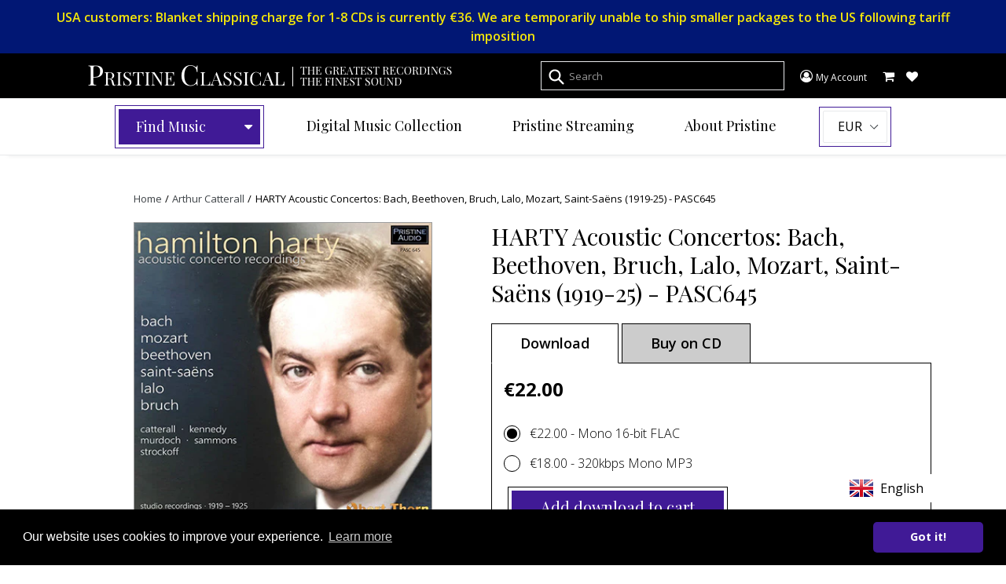

--- FILE ---
content_type: image/svg+xml
request_url: https://www.pristineclassical.com/cdn/shop/t/21/assets/esc.svg?v=160004997076169738231764084118
body_size: -89
content:
<?xml version="1.0" encoding="utf-8"?>
<!-- Generator: Adobe Illustrator 19.2.0, SVG Export Plug-In . SVG Version: 6.00 Build 0)  -->
<svg version="1.1" id="Layer_1" xmlns="http://www.w3.org/2000/svg" xmlns:xlink="http://www.w3.org/1999/xlink" x="0px" y="0px"
	 width="431.2px" height="160.2px" viewBox="0 0 431.2 160.2" style="enable-background:new 0 0 431.2 160.2;" xml:space="preserve"
	>
<style type="text/css">
	.st0{fill:#FFFFFF;}
	.st1{fill:#2EB9A2;}
	.st2{fill:none;stroke:#2EB9A2;stroke-width:6.7493;stroke-miterlimit:10;}
</style>
<g>
	<path class="st0" d="M135.6,126.5c-12.9,19.3-36.9,26.1-58.6,26.1c-36.9,0-67.1-27-67.1-67.4c0-40.4,30.3-66.6,67.1-66.6
		c36.6,0,65.7,27.2,65.7,67.7c0,3.3-0.3,8.5-0.5,11.8H48.1c1.9,14.9,18.2,21.5,31.6,21.5c10.5,0,21.7-3.9,28.1-12.1L135.6,126.5z
		 M104.3,74.2c-1.9-15.7-16.2-22-27-22c-10.7,0-25.3,5.8-28.6,22H104.3z"/>
	<path class="st0" d="M188.4,97c-38.5-10.5-38.8-30-38.5-41.8c0.3-19,23.1-36.6,50.1-36.6c25.6,0,52.5,11.3,52.8,42.6h-36
		c-0.3-9.6-8.5-11.3-14.6-11.3c-8.3,0-13.8,3.9-13.5,9.6c0.3,3.9,3.6,7.7,11.3,9.6l21.7,5.8c31.1,8.5,34.9,29.2,34.9,37.4
		c0,27.2-28.6,40.2-55.6,40.2c-26.1,0-53.4-15.7-53.6-44.3h35.8c0.3,7.4,8.5,14.9,19,14.9c8.5-0.3,15.7-4.1,15.7-10.7
		c0-5.5-3.3-8.5-12.7-11L188.4,97z"/>
	<path class="st0" d="M332,18.6c22.8,0,43.5,9.9,55.8,27.2l-31.1,22.3c-5.2-8.3-14.9-12.9-24.8-12.9c-16.2,0-31.9,11.6-31.9,30
		c0,18.4,15.7,30.8,31.9,30.8c9.9,0,19.5-4.7,24.8-12.9l31.1,22c-12.1,17.3-32.7,27.5-55.8,27.5c-36.9,0-69.9-27-69.9-67.4
		C262.1,44.8,295.2,18.6,332,18.6z"/>
</g>
<circle class="st1" cx="397.8" cy="86.2" r="10.5"/>
<circle class="st2" cx="397.8" cy="86.2" r="24.1"/>
</svg>
